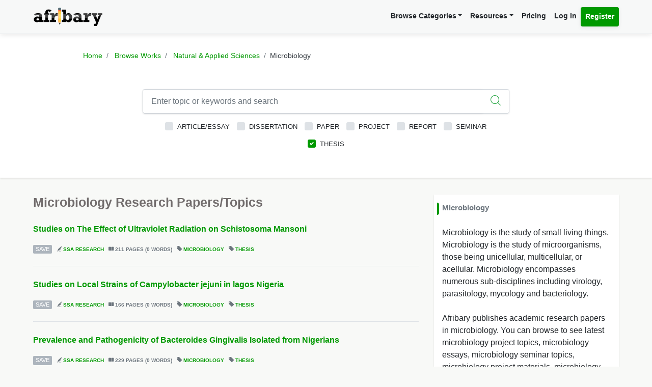

--- FILE ---
content_type: text/html; charset=UTF-8
request_url: https://afribary.com/works/fields/natural-applied-sciences/sub-fields/microbiology?types%5B0%5D=thesis&page=10
body_size: 11960
content:
<!DOCTYPE html>
<html lang="en" dir="ltr" mozdisallowselectionprint>
<head>
    <meta charset="UTF-8">
    <meta name="viewport" content="width=device-width, initial-scale=1.0" />

    
    <meta name="csrf-token" content="wZdJ8o30cwniqyEW6oQSnqwzs8OuOVJjnbWdd48s">

    <meta itemprop="name" content="Microbiology Books and Book Reviews - Afribary - Page 10" />
    <meta itemprop="description" content="Browse through books in Microbiology. Access and download complete Microbiology books, Microbiology text books, book reviews etc. Book reviews in Microbiology - Page 10" />

    <meta name="description" content="Browse through books in Microbiology. Access and download complete Microbiology books, Microbiology text books, book reviews etc. Book reviews in Microbiology - Page 10" />
    <meta name="keywords" content=" Afribary, Library, Research, Project, project topics,academic research works,seminar topics, online academic library, thesis,projects,seminars,essays,papers,thesis topics,project materials,essay,writing project,project writing, essay topics" />
    <meta itemprop="image" content="https://afribary.com/img/research-papers.jpg">
    <meta name="robots" content="index, follow"/>
    <meta name="googlebot" content="index, follow, max-snippet:-1, max-image-preview:large, max-video-preview:-1"/>
    <meta name="bingbot" content="index, follow, max-snippet:-1, max-image-preview:large, max-video-preview:-1"/>
            <link rel="canonical" href="https://afribary.com/works/fields/natural-applied-sciences/sub-fields/microbiology?page=10"/>
                            <link rel="amphtml" href="https://afribary.com/works/fields/natural-applied-sciences/sub-fields/microbiology/amp?page=10">
                
    <meta name="twitter:card" content="summary_large_image">
    <meta name="twitter:site" content="https://afribary.com/works/fields/natural-applied-sciences/sub-fields/microbiology?page=10">
    <meta name="twitter:title" content="Microbiology Books and Book Reviews - Afribary - Page 10">
    <meta name="twitter:description" content="Browse through books in Microbiology. Access and download complete Microbiology books, Microbiology text books, book reviews etc. Book reviews in Microbiology - Page 10">
    <meta name="twitter:creator" content="Afribary">
    <meta name="twitter:image" content="https://afribary.com/img/research-papers.jpg">
    
    <meta property="og:title" content="Microbiology Books and Book Reviews - Afribary - Page 10" />
    <meta property="og:type" content="website" />
    <meta property="og:url" content="https://afribary.com/works/fields/natural-applied-sciences/sub-fields/microbiology?page=10" />
    <meta property="og:image" content="https://afribary.com/img/research-papers.jpg" />
    <meta property="og:description" content="Browse through books in Microbiology. Access and download complete Microbiology books, Microbiology text books, book reviews etc. Book reviews in Microbiology - Page 10" />
    <meta property="og:site_name" content="Afribary" />

    <link rel=preload href="https://afribary.com/fonts/icomoon/fonts/icomoon.ttf?lz63y2" as="font" type="font/ttf" crossorigin>
    <link rel="preload" href="/css/afribary.ui.min.css" as="style">
    <link rel="preload" href="https://afribary.com/js/jquery/jquery-3.6.3.min.js" as="script">

    
    <link rel="shortcut icon" href="https://afribary.com/img/favicon.ico" type="image/x-icon" />
    <link rel="apple-touch-icon" href="https://afribary.com/img/apple-touch-icon.png" />
    <link rel="apple-touch-icon" sizes="57x57" href="https://afribary.com/img/apple-touch-icon-57x57.png" />
    <link rel="apple-touch-icon" sizes="72x72" href="https://afribary.com/img/apple-touch-icon-72x72.png" />
    <link rel="apple-touch-icon" sizes="76x76" href="https://afribary.com/img/apple-touch-icon-76x76.png" />
    <link rel="apple-touch-icon" sizes="114x114" href="https://afribary.com/img/apple-touch-icon-114x114.png" />
    <link rel="apple-touch-icon" sizes="120x120" href="https://afribary.com/img/apple-touch-icon-120x120.png" />
    <link rel="apple-touch-icon" sizes="144x144" href="https://afribary.com/img/apple-touch-icon-144x144.png" />
    <link rel="apple-touch-icon" sizes="152x152" href="https://afribary.com/img/apple-touch-icon-152x152.png" />
    <link rel="apple-touch-icon" sizes="180x180" href="https://afribary.com/img/apple-touch-icon-180x180.png" />

    
    <title>Microbiology Books and Book Reviews - Afribary - Page 10</title>
    <link rel="stylesheet" type="text/css" href="https://afribary.com/css/afribary.ui.min.css">
    <link rel="stylesheet" type="text/css" href="https://afribary.com/css/extras.css">
    <style type="text/css">.footer-section .copyright-links {font-size: .9rem;} .navbar-light .navbar-nav .red-link, .footer-section .copyright-links a.red-link, .footer-section .list-unstyled a.red-link{color: #af5a05} .footer-section li a.text-muted{margin-bottom: 7px;display:block;}</style>

    
        <style type="text/css">
    .field-desc{white-space: pre-line;}h1.section-title {font-size: 1.55rem;} .image-artwork .img-fluid{width: 40px; height: 40px;} @media screen and ( max-width: 480px ){li.page-item {display: none;}
    .page-item:first-child,.page-item:nth-child( 2 ),.page-item:nth-child( 3 ),.page-item:nth-child( 4 ),.page-item.active + li,.page-item:nth-last-child( 2 ),.page-item:last-child,.page-item.active,.page-item.disabled {display: block;}}
    h6.section-title {
        display: block;
        font-size: 0.95rem;
    }
    h6.section-title:before {
        background-color: #090;
        border-bottom-right-radius: 4px;
        border-top-right-radius: 4px;
        content: "";
        position: absolute;
        width: 4px;
        height: 1.5rem;
        display: inline-block;
        margin-left: -10px;
    }
</style>
<style>.topic-listing .topic-abstract {overflow: hidden;}</style>

    
    <script src="https://afribary.com/js/jquery/jquery-3.6.3.min.js" type="8d4d2a0e4441b3be36222ac5-text/javascript"></script>
    <!--[if lt IE 9]>
    <script src="https://oss.maxcdn.com/html5shiv/3.7.2/html5shiv.min.js"></script>
    <script src="https://oss.maxcdn.com/respond/1.4.2/respond.min.js"></script>
    <![endif]-->

    <!-- Google Tag Manager -->
    <script type="8d4d2a0e4441b3be36222ac5-text/javascript">(function(w,d,s,l,i){w[l]=w[l]||[];w[l].push({'gtm.start':
            new Date().getTime(),event:'gtm.js'});var f=d.getElementsByTagName(s)[0],
            j=d.createElement(s),dl=l!='dataLayer'?'&l='+l:'';j.async=true;j.src=
            'https://www.googletagmanager.com/gtm.js?id='+i+dl;f.parentNode.insertBefore(j,f);
        })(window,document,'script','dataLayer','GTM-N22BHB7');</script>
    <!-- End Google Tag Manager -->

        <!--<script src="https://cdn.onesignal.com/sdks/OneSignalSDK.js" async=""></script>
    <script>
        window.OneSignal = window.OneSignal || [];
        OneSignal.push(function() {
            OneSignal.init({
                appId: "c77aecae-5d32-42d5-a6cd-41380235d83a",
                safari_web_id: "web.onesignal.auto.5bb9a1c9-03c0-4629-b099-1bc8c9257be5",
                notifyButton: {
                    enable: false,
                }
            });
        });
    </script> -->
    
    
        <script async src="https://securepubads.g.doubleclick.net/tag/js/gpt.js" type="8d4d2a0e4441b3be36222ac5-text/javascript"></script>
        <script type="8d4d2a0e4441b3be36222ac5-text/javascript">
        window.googletag = window.googletag || {cmd: []};
        googletag.cmd.push(function() {
            googletag.defineSlot('/23212819861/topreadpage', [[728, 90], 'fluid', [750, 100], [320, 50], [468, 60], [970, 90], [950, 90]], 'div-gpt-ad-1732028014573-0').addService(googletag.pubads());
            googletag.pubads().enableSingleRequest();
            googletag.pubads().collapseEmptyDivs();
            googletag.enableServices();
        });
        </script>
        <script async src="https://pagead2.googlesyndication.com/pagead/js/adsbygoogle.js?client=ca-pub-3143548529401804" crossorigin="anonymous" type="8d4d2a0e4441b3be36222ac5-text/javascript"></script>
    
     
</head>

<body>


<noscript>
    <iframe src="https://www.googletagmanager.com/ns.html?id=GTM-N22BHB7" height="0" width="0" style="display:none;visibility:hidden"></iframe>
</noscript>


    <div class="page-wrap" id="page-content-container">
        <div class="custom-navbar">
    <nav class="navbar navbar-expand-lg navbar-light navbar-light-grey">
        <div class="container">
            <a class="navbar-brand mr-4" href="https://afribary.com"><img src="https://afribary.com/img/logo.png" alt="Afribary" /></a>
            <button class="navbar-toggler" type="button" data-toggle="collapse" data-target="#navbarSupportedContent" aria-controls="navbarSupportedContent" aria-expanded="false" aria-label="Toggle navigation">
                <span class="navbar-toggler-icon"></span>
            </button>

            <div class="collapse navbar-collapse" id="navbarSupportedContent">
                
                <ul class="navbar-nav ml-auto right">
                    <!-- <li class="nav-item"><a class="nav-link" href="https://afribary.com/works"> Browse Categories </a></li> -->
                    <li class="nav-item dropdown">
                            <a class="nav-link dropdown-toggle" href="#" id="navbarDropdownMenuLinkOne" data-toggle="dropdown" aria-haspopup="true" aria-expanded="false">Browse Categories</a>
                                <div class="dropdown-menu dropdown-menu-right dropright" aria-labelledby="navbarDropdownMenuLinkOne">
                                    <a class="dropdown-item font-weight-bold dropdown-toggle " href="#" id="navbarDropdownMenuLinkTwo" data-toggle="dropdown" aria-haspopup="true" aria-expanded="false"> 
                                        Academic Documents & Papers 
                                    </a>
                                    <div class="dropdown-menu dropdown-menu-left dropdown-submenu" aria-labelledby="navbarDropdownMenuLinkTwo">
                                        <a class="dropdown-item font-weight-bold" href="https://afribary.com/works">Browse Research Works</a>
                                        <a class="dropdown-item font-weight-bold" href="https://afribary.com/study"> Browse Study Materials </a>
                                        <a class="dropdown-item font-weight-bold" href="https://afribary.com/books"> Browse Books </a>
                                        <a class="dropdown-item font-weight-bold" href="https://afribary.com/institutions"> Browse by Institutions </a>
                                    </div>
                                    
                                    <a class="dropdown-item font-weight-bold" href="https://afribary.com/business"> Business Documents & Templates </a>
                                    <a class="dropdown-item font-weight-bold" href="https://afribary.com/legal"> Legal Documents & Templates </a>
                                </div>
                        </li>

                    <li class="nav-item dropdown">
                            <a class="nav-link dropdown-toggle" href="#" id="navbarDropdownMenuLinkOne" data-toggle="dropdown" aria-haspopup="true" aria-expanded="false">Resources</a>
                            <div class="dropdown-menu dropdown-menu-right" aria-labelledby="navbarDropdownMenuLinkOne">
                                <a class="dropdown-item font-weight-bold" href="https://afribary.com/topics"> Get Topics by Field </a>
                                <a class="dropdown-item font-weight-bold" href="https://afribary.com/opportunities"> Scholarships/Opportunities </a>
                                <a class="dropdown-item font-weight-bold" href="https://afribary.com/plagiarism-checker"> Plagiarism Checker Tool </a>
                                <a class="dropdown-item font-weight-bold" href="https://afribary.com/blog"> Blog </a>
                                <a class="dropdown-item font-weight-bold" href="https://afribary.com/knowledge"> Knowledge Base </a>
                                <a class="dropdown-item font-weight-bold" href="https://afribary.com/how-to-order"> How it Works </a>
                                <!-- <a class="dropdown-item font-weight-bold red-link" href="https://afribary.com/write-request?utm_source=afribary.com&utm_campaign=afribary+menu&utm_medium=web"> Hire a Researcher / Writer </a> -->
                            </div>
                        </li>
                    <li class="nav-item"><a class="nav-link" href="https://afribary.com/pricing"> Pricing </a></li>
                                            <li class="nav-item"><a class="nav-link" href="https://afribary.com/login"> Log In </a></li>
                        <li class="nav-item"><a class="nav-link btn btn-primary" href="https://afribary.com/register"> Register </a></li>
                    
                                    </ul>
            </div>
        </div>
    </nav>
</div>
<style>
    .dropdown-menu .dropdown-submenu {
    display: none;
    position: absolute;
    top: 0;
    }
    .dropdown-menu .dropdown-submenu.show {
        display: block;
        left: 100%;
    }
    .navbar-nav .dropdown-menu .dropdown-item {
        margin-top: 0.25rem;
        margin-bottom: 0.25rem;
    }
    @media screen and (max-width: 768px){
        .dropdown-menu .dropdown-submenu.show {
            position: relative;
            left: 0;
        }
    }
</style>

        <section class="hero browse-hero shadow molecules-background-image">
            <div class="container">
                <div class="row justify-content-center">
                    <div class="col-md-10">
                        <ol class="breadcrumb text-center">
                            <li class="breadcrumb-item"><a href="https://afribary.com"> Home </a></li>
                            <li class="breadcrumb-item"><a href="https://afribary.com/works"> Browse Works </a></li>
                            <li class="breadcrumb-item">
                                <a 
                                    href="https://afribary.com/works/fields/natural-applied-sciences"
                                    title="Natural &amp; Applied Sciences  Research Papers, Thesis, Project Topics" 
                                >
                                Natural &amp; Applied Sciences</a></li>
                            <li class="breadcrumb-item active">Microbiology</li>
                        </ol>
                        <div class="hero-content">
                            <form method="GET" action="https://afribary.com/works/fields/natural-applied-sciences/sub-fields/microbiology" role="form" id="worksSearchForm">
                                <div class="form-row">
                                    <div class="col-12">
                                        <div 
                                            class="input-group shadow mb-2 "
                                            style="border: 1px solid #ced4da; border-radius:0.25rem;"
                                        >
                                            <input 
                                                type="text" 
                                                name="search" 
                                                id="search" 
                                                value="" 
                                                class="form-control form-control-lg shadow-0 border-0" 
                                                placeholder="Enter topic or keywords and search"
                                            >
                                                                                        <div class="input-group-append">
                                                <button 
                                                    type="submit" 
                                                    class="btn btn-outline-light btn-lg bg-white border-0 shadow-none">
                                                    <i class="icon-search text-success"></i>
                                                </button>
                                            </div>
                                                                                    </div>
                                    </div>
                                    <div class="col-12">
                                        <div class="custom-control custom-checkbox d-inline-block">
		<input type="checkbox" name="types[]" id="article" value="article"  class="custom-control-input">
		<label class="custom-control-label" for="article"> Article/Essay </label>
	</div>
	<div class="custom-control custom-checkbox d-inline-block">
		<input type="checkbox" name="types[]" id="dissertation" value="dissertation"  class="custom-control-input">
		<label class="custom-control-label" for="dissertation"> Dissertation </label>
	</div>
	<div class="custom-control custom-checkbox d-inline-block">
		<input type="checkbox" name="types[]" id="paper" value="paper"  class="custom-control-input">
		<label class="custom-control-label" for="paper"> Paper </label>
	</div>
	<div class="custom-control custom-checkbox d-inline-block">
		<input type="checkbox" name="types[]" id="project" value="project"  class="custom-control-input">
		<label class="custom-control-label" for="project"> Project </label>
	</div>
	<div class="custom-control custom-checkbox d-inline-block">
		<input type="checkbox" name="types[]" id="report" value="report"  class="custom-control-input">
		<label class="custom-control-label" for="report"> Report </label>
	</div>
	<div class="custom-control custom-checkbox d-inline-block">
		<input type="checkbox" name="types[]" id="seminar" value="seminar"  class="custom-control-input">
		<label class="custom-control-label" for="seminar"> Seminar </label>
	</div>
	<div class="custom-control custom-checkbox d-inline-block">
		<input type="checkbox" name="types[]" id="thesis" value="thesis"  checked  class="custom-control-input">
		<label class="custom-control-label" for="thesis"> Thesis </label>
	</div>
                                    </div>
                                </div>
                            </form>
                        </div>
                    </div>
                </div>
            </div>
        </section>

        <section class="section-container">
            <div class="container">
                <div class="row">
                
                    <div class="col-md-7 col-lg-8 col-xl-8">
                                                <h1 class="section-title"> Microbiology Research Papers/Topics </h1>
                                                    <div class="topic-listing">
                    <h5 class="topic-title">
                <a href="https://afribary.com/works/studies-on-the-effect-of-ultraviolet-radiation-on-schistosoma-mansoni">Studies on The Effect of Ultraviolet Radiation on Schistosoma Mansoni</a>
            </h5>
        
        <p class="topic-abstract"></p>
        <div class="topic-metas">
                                                <a href="#" onclick="if (!window.__cfRLUnblockHandlers) return false; saveUnsave(event);" class="save-button btnSaveUnsave" data-formId="save-work-form-studies-on-the-effect-of-ultraviolet-radiation-on-schistosoma-mansoni" data-saveText="Save" data-unSaveText="Unsave" id="btn-save-work-form-studies-on-the-effect-of-ultraviolet-radiation-on-schistosoma-mansoni" data-cf-modified-8d4d2a0e4441b3be36222ac5-="">  Save  </a>
                    <form action="https://afribary.com/works/studies-on-the-effect-of-ultraviolet-radiation-on-schistosoma-mansoni/save" method="POST" style="display: inline;" id="save-work-form-studies-on-the-effect-of-ultraviolet-radiation-on-schistosoma-mansoni">
                        <input type="hidden" name="_token" value="wZdJ8o30cwniqyEW6oQSnqwzs8OuOVJjnbWdd48s" autocomplete="off">
                    </form>
                                        
            <span><i class="icon-author"></i> <a  href="https://afribary.com/authors/ssa-research"> SSA Research</a></span>
            

                        <span><i class="icon-pages"></i> 211 PAGES (0 WORDS)</span>
            
            <span><i class="icon-tag-2"></i> <a  href="https://afribary.com/works/fields/natural-applied-sciences/sub-fields/microbiology"> Microbiology </a></span>
                            <span><i class="icon-tag-2"></i> <a  href="https://afribary.com/works/fields/natural-applied-sciences/sub-fields/microbiology?types[]=thesis"> Thesis</a></span>
                        

            
                    </div>
    </div>
            
    <div class="topic-listing">
                    <h5 class="topic-title">
                <a href="https://afribary.com/works/studies-on-local-strains-of-campylobacter-jejuni-in-lagos-nigeria">Studies on Local Strains of Campylobacter jejuni in lagos Nigeria</a>
            </h5>
        
        <p class="topic-abstract"></p>
        <div class="topic-metas">
                                                <a href="#" onclick="if (!window.__cfRLUnblockHandlers) return false; saveUnsave(event);" class="save-button btnSaveUnsave" data-formId="save-work-form-studies-on-local-strains-of-campylobacter-jejuni-in-lagos-nigeria" data-saveText="Save" data-unSaveText="Unsave" id="btn-save-work-form-studies-on-local-strains-of-campylobacter-jejuni-in-lagos-nigeria" data-cf-modified-8d4d2a0e4441b3be36222ac5-="">  Save  </a>
                    <form action="https://afribary.com/works/studies-on-local-strains-of-campylobacter-jejuni-in-lagos-nigeria/save" method="POST" style="display: inline;" id="save-work-form-studies-on-local-strains-of-campylobacter-jejuni-in-lagos-nigeria">
                        <input type="hidden" name="_token" value="wZdJ8o30cwniqyEW6oQSnqwzs8OuOVJjnbWdd48s" autocomplete="off">
                    </form>
                                        
            <span><i class="icon-author"></i> <a  href="https://afribary.com/authors/ssa-research"> SSA Research</a></span>
            

                        <span><i class="icon-pages"></i> 166 PAGES (0 WORDS)</span>
            
            <span><i class="icon-tag-2"></i> <a  href="https://afribary.com/works/fields/natural-applied-sciences/sub-fields/microbiology"> Microbiology </a></span>
                            <span><i class="icon-tag-2"></i> <a  href="https://afribary.com/works/fields/natural-applied-sciences/sub-fields/microbiology?types[]=thesis"> Thesis</a></span>
                        

            
                    </div>
    </div>
            
    <div class="topic-listing">
                    <h5 class="topic-title">
                <a href="https://afribary.com/works/prevalence-and-pathogenicity-of-bacteroides-gingivalis-isolated-from-nigerians">Prevalence and Pathogenicity of Bacteroides Gingivalis Isolated from Nigerians</a>
            </h5>
        
        <p class="topic-abstract"></p>
        <div class="topic-metas">
                                                <a href="#" onclick="if (!window.__cfRLUnblockHandlers) return false; saveUnsave(event);" class="save-button btnSaveUnsave" data-formId="save-work-form-prevalence-and-pathogenicity-of-bacteroides-gingivalis-isolated-from-nigerians" data-saveText="Save" data-unSaveText="Unsave" id="btn-save-work-form-prevalence-and-pathogenicity-of-bacteroides-gingivalis-isolated-from-nigerians" data-cf-modified-8d4d2a0e4441b3be36222ac5-="">  Save  </a>
                    <form action="https://afribary.com/works/prevalence-and-pathogenicity-of-bacteroides-gingivalis-isolated-from-nigerians/save" method="POST" style="display: inline;" id="save-work-form-prevalence-and-pathogenicity-of-bacteroides-gingivalis-isolated-from-nigerians">
                        <input type="hidden" name="_token" value="wZdJ8o30cwniqyEW6oQSnqwzs8OuOVJjnbWdd48s" autocomplete="off">
                    </form>
                                        
            <span><i class="icon-author"></i> <a  href="https://afribary.com/authors/ssa-research"> SSA Research</a></span>
            

                        <span><i class="icon-pages"></i> 229 PAGES (0 WORDS)</span>
            
            <span><i class="icon-tag-2"></i> <a  href="https://afribary.com/works/fields/natural-applied-sciences/sub-fields/microbiology"> Microbiology </a></span>
                            <span><i class="icon-tag-2"></i> <a  href="https://afribary.com/works/fields/natural-applied-sciences/sub-fields/microbiology?types[]=thesis"> Thesis</a></span>
                        

            
                    </div>
    </div>
            
    <div class="topic-listing">
                    <h5 class="topic-title">
                <a href="https://afribary.com/works/molecular-studies-on-human-urogenital-mycoplasmosis-in-lagos-and-jos-nigeria">Molecular studies on Human Urogenital Mycoplasmosis in Lagos and Jos Nigeria</a>
            </h5>
        
        <p class="topic-abstract"></p>
        <div class="topic-metas">
                                                <a href="#" onclick="if (!window.__cfRLUnblockHandlers) return false; saveUnsave(event);" class="save-button btnSaveUnsave" data-formId="save-work-form-molecular-studies-on-human-urogenital-mycoplasmosis-in-lagos-and-jos-nigeria" data-saveText="Save" data-unSaveText="Unsave" id="btn-save-work-form-molecular-studies-on-human-urogenital-mycoplasmosis-in-lagos-and-jos-nigeria" data-cf-modified-8d4d2a0e4441b3be36222ac5-="">  Save  </a>
                    <form action="https://afribary.com/works/molecular-studies-on-human-urogenital-mycoplasmosis-in-lagos-and-jos-nigeria/save" method="POST" style="display: inline;" id="save-work-form-molecular-studies-on-human-urogenital-mycoplasmosis-in-lagos-and-jos-nigeria">
                        <input type="hidden" name="_token" value="wZdJ8o30cwniqyEW6oQSnqwzs8OuOVJjnbWdd48s" autocomplete="off">
                    </form>
                                        
            <span><i class="icon-author"></i> <a  href="https://afribary.com/authors/ssa-research"> SSA Research</a></span>
            

                        <span><i class="icon-pages"></i> 200 PAGES (0 WORDS)</span>
            
            <span><i class="icon-tag-2"></i> <a  href="https://afribary.com/works/fields/natural-applied-sciences/sub-fields/microbiology"> Microbiology </a></span>
                            <span><i class="icon-tag-2"></i> <a  href="https://afribary.com/works/fields/natural-applied-sciences/sub-fields/microbiology?types[]=thesis"> Thesis</a></span>
                        

            
                    </div>
    </div>
                    <div class="topic-listing in-feed-ad border-bottom-0">
<ins class="adsbygoogle"
     style="display:block"
     data-ad-format="fluid"
     data-ad-layout-key="-gd-29+42+0+p"
     data-ad-client="ca-pub-3143548529401804"
     data-ad-slot="8269931397"></ins>
<script type="8d4d2a0e4441b3be36222ac5-text/javascript">
     (adsbygoogle = window.adsbygoogle || []).push({});
</script>
</div>    
    <div class="topic-listing">
                    <h5 class="topic-title">
                <a href="https://afribary.com/works/an-investigation-of-some-factors-influencing-the-pathogenicity-of-neisseria-meningitidis">An Investigation Of Some Factors Influencing The Pathogenicity Of Neisseria Meningitidis</a>
            </h5>
        
        <p class="topic-abstract">Abstract The nasopharyngeal carriage rate of Neisseria meningitides among 639 school children </p>
        <div class="topic-metas">
                                                <a href="#" onclick="if (!window.__cfRLUnblockHandlers) return false; saveUnsave(event);" class="save-button btnSaveUnsave" data-formId="save-work-form-an-investigation-of-some-factors-influencing-the-pathogenicity-of-neisseria-meningitidis" data-saveText="Save" data-unSaveText="Unsave" id="btn-save-work-form-an-investigation-of-some-factors-influencing-the-pathogenicity-of-neisseria-meningitidis" data-cf-modified-8d4d2a0e4441b3be36222ac5-="">  Save  </a>
                    <form action="https://afribary.com/works/an-investigation-of-some-factors-influencing-the-pathogenicity-of-neisseria-meningitidis/save" method="POST" style="display: inline;" id="save-work-form-an-investigation-of-some-factors-influencing-the-pathogenicity-of-neisseria-meningitidis">
                        <input type="hidden" name="_token" value="wZdJ8o30cwniqyEW6oQSnqwzs8OuOVJjnbWdd48s" autocomplete="off">
                    </form>
                                        
            <span><i class="icon-author"></i> <a  href="https://afribary.com/authors/the-public-access-library"> The Public Access Library</a></span>
            

                        <span><i class="icon-pages"></i> 244 PAGES (0 WORDS)</span>
            
            <span><i class="icon-tag-2"></i> <a  href="https://afribary.com/works/fields/natural-applied-sciences/sub-fields/microbiology"> Microbiology </a></span>
                            <span><i class="icon-tag-2"></i> <a  href="https://afribary.com/works/fields/natural-applied-sciences/sub-fields/microbiology?types[]=thesis"> Thesis</a></span>
                        

            
                    </div>
    </div>
            
    <div class="topic-listing">
                    <h5 class="topic-title">
                <a href="https://afribary.com/works/analysis-of-antibacterial-activity-of-terminalia-sericea-and-combretum-imberbe-two-combretaceae-species-from-namibia-1">Analysis Of Antibacterial Activity Of Terminalia Sericea And Combretum Imberbe Two Combretaceae Species From Namibia.</a>
            </h5>
        
        <p class="topic-abstract">ABSTRACT The study was conducted to investigate the antibacterial activities of stem and leaves from Terminalia sericea and the live and dead bark from Combretum imberbe. The aqueous and organic crude extracts of the two plants were tested on Gram-negative bacteria Escherichia coli, Shigella sonnei, Serratia marcescens, Helicobacter pylori and Gram-positive bacteria Enterococcus faecalis, Staphylococcus aureus and Clostridium perfringens using the disk diffusion method. All the crude extracts...</p>
        <div class="topic-metas">
                                                <a href="#" onclick="if (!window.__cfRLUnblockHandlers) return false; saveUnsave(event);" class="save-button btnSaveUnsave" data-formId="save-work-form-analysis-of-antibacterial-activity-of-terminalia-sericea-and-combretum-imberbe-two-combretaceae-species-from-namibia-1" data-saveText="Save" data-unSaveText="Unsave" id="btn-save-work-form-analysis-of-antibacterial-activity-of-terminalia-sericea-and-combretum-imberbe-two-combretaceae-species-from-namibia-1" data-cf-modified-8d4d2a0e4441b3be36222ac5-="">  Save  </a>
                    <form action="https://afribary.com/works/analysis-of-antibacterial-activity-of-terminalia-sericea-and-combretum-imberbe-two-combretaceae-species-from-namibia-1/save" method="POST" style="display: inline;" id="save-work-form-analysis-of-antibacterial-activity-of-terminalia-sericea-and-combretum-imberbe-two-combretaceae-species-from-namibia-1">
                        <input type="hidden" name="_token" value="wZdJ8o30cwniqyEW6oQSnqwzs8OuOVJjnbWdd48s" autocomplete="off">
                    </form>
                                        
            <span><i class="icon-author"></i> <a  href="https://afribary.com/authors/ssa-research"> SSA Research</a></span>
            

                        <span><i class="icon-pages"></i> 97 PAGES (16419 WORDS)</span>
            
            <span><i class="icon-tag-2"></i> <a  href="https://afribary.com/works/fields/natural-applied-sciences/sub-fields/microbiology"> Microbiology </a></span>
                            <span><i class="icon-tag-2"></i> <a  href="https://afribary.com/works/fields/natural-applied-sciences/sub-fields/microbiology?types[]=thesis"> Thesis</a></span>
                        

            
                    </div>
    </div>
            
    <div class="topic-listing">
                    <h5 class="topic-title">
                <a href="https://afribary.com/works/analysis-of-antibacterial-activity-of-terminalia-sericea-and-combretum-imberbe-two-combretaceae-species-from-namibia">Analysis Of Antibacterial Activity Of Terminalia Sericea And Combretum Imberbe Two Combretaceae Species From Namibia</a>
            </h5>
        
        <p class="topic-abstract">ABSTRACT The study was conducted to investigate the antibacterial activities of stem and leaves from Terminalia sericea and the live and dead bark from Combretum imberbe. The aqueous and organic crude extracts of the two plants were tested on Gram-negative bacteria Escherichia coli, Shigella sonnei, Serratia marcescens, Helicobacter pylori and Gram-positive bacteria Enterococcus faecalis, Staphylococcus aureus and Clostridium perfringens using the disk diffusion method. All the crude extracts...</p>
        <div class="topic-metas">
                                                <a href="#" onclick="if (!window.__cfRLUnblockHandlers) return false; saveUnsave(event);" class="save-button btnSaveUnsave" data-formId="save-work-form-analysis-of-antibacterial-activity-of-terminalia-sericea-and-combretum-imberbe-two-combretaceae-species-from-namibia" data-saveText="Save" data-unSaveText="Unsave" id="btn-save-work-form-analysis-of-antibacterial-activity-of-terminalia-sericea-and-combretum-imberbe-two-combretaceae-species-from-namibia" data-cf-modified-8d4d2a0e4441b3be36222ac5-="">  Save  </a>
                    <form action="https://afribary.com/works/analysis-of-antibacterial-activity-of-terminalia-sericea-and-combretum-imberbe-two-combretaceae-species-from-namibia/save" method="POST" style="display: inline;" id="save-work-form-analysis-of-antibacterial-activity-of-terminalia-sericea-and-combretum-imberbe-two-combretaceae-species-from-namibia">
                        <input type="hidden" name="_token" value="wZdJ8o30cwniqyEW6oQSnqwzs8OuOVJjnbWdd48s" autocomplete="off">
                    </form>
                                        
            <span><i class="icon-author"></i> <a  href="https://afribary.com/authors/ssa-research"> SSA Research</a></span>
            

                        <span><i class="icon-pages"></i> 97 PAGES (16419 WORDS)</span>
            
            <span><i class="icon-tag-2"></i> <a  href="https://afribary.com/works/fields/natural-applied-sciences/sub-fields/microbiology"> Microbiology </a></span>
                            <span><i class="icon-tag-2"></i> <a  href="https://afribary.com/works/fields/natural-applied-sciences/sub-fields/microbiology?types[]=thesis"> Thesis</a></span>
                        

            
                    </div>
    </div>
            
    <div class="topic-listing">
                    <h5 class="topic-title">
                <a href="https://afribary.com/works/identification-and-characterization-of-beneficial-microbiota-in-beef-biltong-from-namibian-central-regions">Identification And Characterization Of Beneficial Microbiota In Beef Biltong From Namibian Central Regions</a>
            </h5>
        
        <p class="topic-abstract">ABSTRACT Microbiota associated with beef biltong has not been assessed in Namibia and there is limited data in the literature describing the presence and role of lactic acid bacteria (LAB) in biltong products which is involved in the transformation of many aroma and flavour compounds and therefore, the quality of the final product. The aims of this study were to document the steps involved in beef biltong production, determine the physicochemical parameters that may influence microbial growth...</p>
        <div class="topic-metas">
                                                <a href="#" onclick="if (!window.__cfRLUnblockHandlers) return false; saveUnsave(event);" class="save-button btnSaveUnsave" data-formId="save-work-form-identification-and-characterization-of-beneficial-microbiota-in-beef-biltong-from-namibian-central-regions" data-saveText="Save" data-unSaveText="Unsave" id="btn-save-work-form-identification-and-characterization-of-beneficial-microbiota-in-beef-biltong-from-namibian-central-regions" data-cf-modified-8d4d2a0e4441b3be36222ac5-="">  Save  </a>
                    <form action="https://afribary.com/works/identification-and-characterization-of-beneficial-microbiota-in-beef-biltong-from-namibian-central-regions/save" method="POST" style="display: inline;" id="save-work-form-identification-and-characterization-of-beneficial-microbiota-in-beef-biltong-from-namibian-central-regions">
                        <input type="hidden" name="_token" value="wZdJ8o30cwniqyEW6oQSnqwzs8OuOVJjnbWdd48s" autocomplete="off">
                    </form>
                                        
            <span><i class="icon-author"></i> <a  href="https://afribary.com/authors/ssa-research"> SSA Research</a></span>
            

                        <span><i class="icon-pages"></i> 114 PAGES (23254 WORDS)</span>
            
            <span><i class="icon-tag-2"></i> <a  href="https://afribary.com/works/fields/natural-applied-sciences/sub-fields/microbiology"> Microbiology </a></span>
                            <span><i class="icon-tag-2"></i> <a  href="https://afribary.com/works/fields/natural-applied-sciences/sub-fields/microbiology?types[]=thesis"> Thesis</a></span>
                        

            
                    </div>
    </div>
            
    <div class="topic-listing">
                    <h5 class="topic-title">
                <a href="https://afribary.com/works/hiv-1-drug-resistance-profiles-of-ghanaian-women-on-antiretroviral-therapy-after-prevention-of-mother-to-child-transmission-pmtct">Hiv-1 Drug Resistance Profiles Of Ghanaian Women On Antiretroviral Therapy After Prevention Of Mother-To child Transmission (Pmtct)</a>
            </h5>
        
        <p class="topic-abstract">ABSTRACT  From 2007 to 2011 HIV-positive pregnant women in Ghana, were given a combination of Zidovudine and Lamivudine as prophylaxis during pregnancy and a single dose of Nevirapine upon the onset of labour towards the prevention of mother to child transmission (PMTCT) of HIV. Since these women were subsequently given the same antiretrovirals (ARVs) to manage their HIV infection, there was, therefore, the need to determine the HIV-1 drug resistance profiles in such patients in Ghana. This s...</p>
        <div class="topic-metas">
                                                <a href="#" onclick="if (!window.__cfRLUnblockHandlers) return false; saveUnsave(event);" class="save-button btnSaveUnsave" data-formId="save-work-form-hiv-1-drug-resistance-profiles-of-ghanaian-women-on-antiretroviral-therapy-after-prevention-of-mother-to-child-transmission-pmtct" data-saveText="Save" data-unSaveText="Unsave" id="btn-save-work-form-hiv-1-drug-resistance-profiles-of-ghanaian-women-on-antiretroviral-therapy-after-prevention-of-mother-to-child-transmission-pmtct" data-cf-modified-8d4d2a0e4441b3be36222ac5-="">  Save  </a>
                    <form action="https://afribary.com/works/hiv-1-drug-resistance-profiles-of-ghanaian-women-on-antiretroviral-therapy-after-prevention-of-mother-to-child-transmission-pmtct/save" method="POST" style="display: inline;" id="save-work-form-hiv-1-drug-resistance-profiles-of-ghanaian-women-on-antiretroviral-therapy-after-prevention-of-mother-to-child-transmission-pmtct">
                        <input type="hidden" name="_token" value="wZdJ8o30cwniqyEW6oQSnqwzs8OuOVJjnbWdd48s" autocomplete="off">
                    </form>
                                        
            <span><i class="icon-author"></i> <a  href="https://afribary.com/authors/edu-frontiers-1"> Edu Frontiers</a></span>
            

                        <span><i class="icon-pages"></i> 191 PAGES (36735 WORDS)</span>
            
            <span><i class="icon-tag-2"></i> <a  href="https://afribary.com/works/fields/natural-applied-sciences/sub-fields/microbiology"> Microbiology </a></span>
                            <span><i class="icon-tag-2"></i> <a  href="https://afribary.com/works/fields/natural-applied-sciences/sub-fields/microbiology?types[]=thesis"> Thesis</a></span>
                        

            
                    </div>
    </div>
            
    <div class="topic-listing">
                    <h5 class="topic-title">
                <a href="https://afribary.com/works/entomological-assessment-of-lymphatic-filariasis-transmission-in-selected-communities-in-ghana">Entomological Assessment Of Lymphatic Filariasis Transmission In Selected Communities In Ghana</a>
            </h5>
        
        <p class="topic-abstract">ABSTRACT The resurgence of lymphatic filariasis (LF) infection after several rounds of Mass Drug Administration (MDA) has been the main reason behind constant monitoring of treatment. The MDA is designed to interrupt transmission by reducing microfilaraemia in a community to a threshold that local vectors may not be able to pick up microfilariae (MF) during a blood meal. The current study has been carried out to determine whether transmission had actually been interrupted following stoppage o...</p>
        <div class="topic-metas">
                                                <a href="#" onclick="if (!window.__cfRLUnblockHandlers) return false; saveUnsave(event);" class="save-button btnSaveUnsave" data-formId="save-work-form-entomological-assessment-of-lymphatic-filariasis-transmission-in-selected-communities-in-ghana" data-saveText="Save" data-unSaveText="Unsave" id="btn-save-work-form-entomological-assessment-of-lymphatic-filariasis-transmission-in-selected-communities-in-ghana" data-cf-modified-8d4d2a0e4441b3be36222ac5-="">  Save  </a>
                    <form action="https://afribary.com/works/entomological-assessment-of-lymphatic-filariasis-transmission-in-selected-communities-in-ghana/save" method="POST" style="display: inline;" id="save-work-form-entomological-assessment-of-lymphatic-filariasis-transmission-in-selected-communities-in-ghana">
                        <input type="hidden" name="_token" value="wZdJ8o30cwniqyEW6oQSnqwzs8OuOVJjnbWdd48s" autocomplete="off">
                    </form>
                                        
            <span><i class="icon-author"></i> <a  href="https://afribary.com/authors/edu-frontiers-1"> Edu Frontiers</a></span>
            

                        <span><i class="icon-pages"></i> 71 PAGES (13852 WORDS)</span>
            
            <span><i class="icon-tag-2"></i> <a  href="https://afribary.com/works/fields/natural-applied-sciences/sub-fields/microbiology"> Microbiology </a></span>
                            <span><i class="icon-tag-2"></i> <a  href="https://afribary.com/works/fields/natural-applied-sciences/sub-fields/microbiology?types[]=thesis"> Thesis</a></span>
                        

            
                    </div>
    </div>
            
    <div class="topic-listing">
                    <h5 class="topic-title">
                <a href="https://afribary.com/works/extended-spectrum-beta-lactamaseproducing-bacteria-molecular-studies-and-effects-of-medicinal-plants">Extended Spectrum Beta-lactamaseproducing Bacteria: Molecular Studies And Effects Of Medicinal Plants</a>
            </h5>
        
        <p class="topic-abstract">ABSTRACT   Molecular studies of ESβL-producing bacteria isolated from clinical samples was determined as well as the effects of medicinal plants on the isolates. The study was conducted from September 2013 to September 2015. A total of 480 bacterial isolates (250 from urine, 110 from wound swab &amp; 120 from HVS &amp; US)  were used. The knowledge, attitude and practices (KAP) of health workers in Imo State towards multiple antibiotic resistant bacterial isolates and extended spectrum beta-lacta...</p>
        <div class="topic-metas">
                                                <a href="#" onclick="if (!window.__cfRLUnblockHandlers) return false; saveUnsave(event);" class="save-button btnSaveUnsave" data-formId="save-work-form-extended-spectrum-beta-lactamaseproducing-bacteria-molecular-studies-and-effects-of-medicinal-plants" data-saveText="Save" data-unSaveText="Unsave" id="btn-save-work-form-extended-spectrum-beta-lactamaseproducing-bacteria-molecular-studies-and-effects-of-medicinal-plants" data-cf-modified-8d4d2a0e4441b3be36222ac5-="">  Save  </a>
                    <form action="https://afribary.com/works/extended-spectrum-beta-lactamaseproducing-bacteria-molecular-studies-and-effects-of-medicinal-plants/save" method="POST" style="display: inline;" id="save-work-form-extended-spectrum-beta-lactamaseproducing-bacteria-molecular-studies-and-effects-of-medicinal-plants">
                        <input type="hidden" name="_token" value="wZdJ8o30cwniqyEW6oQSnqwzs8OuOVJjnbWdd48s" autocomplete="off">
                    </form>
                                        
            <span><i class="icon-author"></i> <a  href="https://afribary.com/authors/african-research-resources"> African Research Resources</a></span>
            

                        <span><i class="icon-pages"></i> 309 PAGES (58808 WORDS)</span>
            
            <span><i class="icon-tag-2"></i> <a  href="https://afribary.com/works/fields/natural-applied-sciences/sub-fields/microbiology"> Microbiology </a></span>
                            <span><i class="icon-tag-2"></i> <a  href="https://afribary.com/works/fields/natural-applied-sciences/sub-fields/microbiology?types[]=thesis"> Thesis</a></span>
                        

            
                    </div>
    </div>
            
    <div class="topic-listing">
                    <h5 class="topic-title">
                <a href="https://afribary.com/works/characterization-of-antimicrobial-resistant-pseudomonas-spp-and-other-bacteria-from-infected-wound">Characterization of antimicrobial resistant pseudomonas spp. And other bacteria from infected wound</a>
            </h5>
        
        <p class="topic-abstract">ABSTRACT  Background: Wound infections mostly caused by Pseudomonas are on the increase in hospitals in Ghana. Most of these infected wounds are very difficult to treat with available antibiotics. This failure of treatment has resulted in increased need for healthcare, undue financial burden on both hospitals and patients and finally death of many of these patients. This has become a source of worry for both patients and healthcare providers in Ghana. General Aim: The main aim of this study w...</p>
        <div class="topic-metas">
                                                <a href="#" onclick="if (!window.__cfRLUnblockHandlers) return false; saveUnsave(event);" class="save-button btnSaveUnsave" data-formId="save-work-form-characterization-of-antimicrobial-resistant-pseudomonas-spp-and-other-bacteria-from-infected-wound" data-saveText="Save" data-unSaveText="Unsave" id="btn-save-work-form-characterization-of-antimicrobial-resistant-pseudomonas-spp-and-other-bacteria-from-infected-wound" data-cf-modified-8d4d2a0e4441b3be36222ac5-="">  Save  </a>
                    <form action="https://afribary.com/works/characterization-of-antimicrobial-resistant-pseudomonas-spp-and-other-bacteria-from-infected-wound/save" method="POST" style="display: inline;" id="save-work-form-characterization-of-antimicrobial-resistant-pseudomonas-spp-and-other-bacteria-from-infected-wound">
                        <input type="hidden" name="_token" value="wZdJ8o30cwniqyEW6oQSnqwzs8OuOVJjnbWdd48s" autocomplete="off">
                    </form>
                                        
            <span><i class="icon-author"></i> <a  href="https://afribary.com/authors/edu-frontiers-1"> Edu Frontiers</a></span>
            

                        <span><i class="icon-pages"></i> 89 PAGES (14015 WORDS)</span>
            
            <span><i class="icon-tag-2"></i> <a  href="https://afribary.com/works/fields/natural-applied-sciences/sub-fields/microbiology"> Microbiology </a></span>
                            <span><i class="icon-tag-2"></i> <a  href="https://afribary.com/works/fields/natural-applied-sciences/sub-fields/microbiology?types[]=thesis"> Thesis</a></span>
                        

            
                    </div>
    </div>
            
    <div class="topic-listing">
                    <h5 class="topic-title">
                <a href="https://afribary.com/works/extraction-purification-characterization-and-bioactivities-of-polysaccharides-isolated-from-selected-namibian-mushrooms">Extraction, Purification, Characterization And Bioactivities Of Polysaccharides Isolated From Selected Namibian Mushrooms</a>
            </h5>
        
        <p class="topic-abstract">Abstract Mushrooms are considered as one of the notable functional foods for human consumption that have been cultivated and gathered for hundreds of years. The usage of mushrooms has expanded to a wide extent not only as food but also in the area of pharmaceuticals and nutraceuticals. In particular, mushrooms have been appreciated and consumed for both their nutritional value and medicinal properties. Bioactive molecules, particularly polysaccharides (PS) from mushrooms have been the subject...</p>
        <div class="topic-metas">
                                                <a href="#" onclick="if (!window.__cfRLUnblockHandlers) return false; saveUnsave(event);" class="save-button btnSaveUnsave" data-formId="save-work-form-extraction-purification-characterization-and-bioactivities-of-polysaccharides-isolated-from-selected-namibian-mushrooms" data-saveText="Save" data-unSaveText="Unsave" id="btn-save-work-form-extraction-purification-characterization-and-bioactivities-of-polysaccharides-isolated-from-selected-namibian-mushrooms" data-cf-modified-8d4d2a0e4441b3be36222ac5-="">  Save  </a>
                    <form action="https://afribary.com/works/extraction-purification-characterization-and-bioactivities-of-polysaccharides-isolated-from-selected-namibian-mushrooms/save" method="POST" style="display: inline;" id="save-work-form-extraction-purification-characterization-and-bioactivities-of-polysaccharides-isolated-from-selected-namibian-mushrooms">
                        <input type="hidden" name="_token" value="wZdJ8o30cwniqyEW6oQSnqwzs8OuOVJjnbWdd48s" autocomplete="off">
                    </form>
                                        
            <span><i class="icon-author"></i> <a  href="https://afribary.com/authors/edu-frontiers-1"> Edu Frontiers</a></span>
            

                        <span><i class="icon-pages"></i> 118 PAGES (22670 WORDS)</span>
            
            <span><i class="icon-tag-2"></i> <a  href="https://afribary.com/works/fields/natural-applied-sciences/sub-fields/microbiology"> Microbiology </a></span>
                            <span><i class="icon-tag-2"></i> <a  href="https://afribary.com/works/fields/natural-applied-sciences/sub-fields/microbiology?types[]=thesis"> Thesis</a></span>
                        

            
                    </div>
    </div>
            
    <div class="topic-listing">
                    <h5 class="topic-title">
                <a href="https://afribary.com/works/the-mycobacterium-smegmatis-proteome-effect-of-growth-phase-on-total-protein-synthesis-and-on-the-response-to-heat-shock">The Mycobacterium smegmatis &#039;Proteome&#039;: Effect of Growth Phase on Total Protein Synthesis and on the Response to Heat Shock</a>
            </h5>
        
        <p class="topic-abstract">Abstract As an initial step towards characterisation of the molecular processes that define the phenotype of the mycobacterial stationary phase, the effect of growth phase of Mycobacterium smegmatis on total protein synthesis and on the heat shock response was investigated. De novo protein synthesis was monitored by labelling with 35 [S]methionine and the protein expression profiles analysed using one- and/two-dimensional polyacrylamide gel electrophoresis , autoradiography , and/or immunoblo...</p>
        <div class="topic-metas">
                                                <a href="#" onclick="if (!window.__cfRLUnblockHandlers) return false; saveUnsave(event);" class="save-button btnSaveUnsave" data-formId="save-work-form-the-mycobacterium-smegmatis-proteome-effect-of-growth-phase-on-total-protein-synthesis-and-on-the-response-to-heat-shock" data-saveText="Save" data-unSaveText="Unsave" id="btn-save-work-form-the-mycobacterium-smegmatis-proteome-effect-of-growth-phase-on-total-protein-synthesis-and-on-the-response-to-heat-shock" data-cf-modified-8d4d2a0e4441b3be36222ac5-="">  Save  </a>
                    <form action="https://afribary.com/works/the-mycobacterium-smegmatis-proteome-effect-of-growth-phase-on-total-protein-synthesis-and-on-the-response-to-heat-shock/save" method="POST" style="display: inline;" id="save-work-form-the-mycobacterium-smegmatis-proteome-effect-of-growth-phase-on-total-protein-synthesis-and-on-the-response-to-heat-shock">
                        <input type="hidden" name="_token" value="wZdJ8o30cwniqyEW6oQSnqwzs8OuOVJjnbWdd48s" autocomplete="off">
                    </form>
                                        
            <span><i class="icon-author"></i> <a  href="https://afribary.com/authors/ssa-research"> SSA Research</a></span>
            

                        <span><i class="icon-pages"></i> 149 PAGES (47109 WORDS)</span>
            
            <span><i class="icon-tag-2"></i> <a  href="https://afribary.com/works/fields/natural-applied-sciences/sub-fields/microbiology"> Microbiology </a></span>
                            <span><i class="icon-tag-2"></i> <a  href="https://afribary.com/works/fields/natural-applied-sciences/sub-fields/microbiology?types[]=thesis"> Thesis</a></span>
                        

            
                    </div>
    </div>
            
    <div class="topic-listing">
                    <h5 class="topic-title">
                <a href="https://afribary.com/works/plasmid-profile-methicillin-resistance-determinants-and-characterisation-of-staphylococcus-species-isolated-from-clinical-and-community-environments">Plasmid Profile, Methicillin Resistance Determinants And Characterisation Of Staphylococcus Species Isolated From Clinical And Community Environments</a>
            </h5>
        
        <p class="topic-abstract">ABSTRACT Methicillin-resistant staphylococcus (MRS) infections are of global concern in healthcare institutions and community settings with significant morbidity and mortality due to multidrug resistance challenges. In Nigeria, most methicillin resistance detection was based on phenotypic method with scanty reports on molecular characterisation of MRS. In this study, molecular techniques were used to determine the presence of methicillin resistant gene (mecA) with its associated resistance de...</p>
        <div class="topic-metas">
                                                <a href="#" onclick="if (!window.__cfRLUnblockHandlers) return false; saveUnsave(event);" class="save-button btnSaveUnsave" data-formId="save-work-form-plasmid-profile-methicillin-resistance-determinants-and-characterisation-of-staphylococcus-species-isolated-from-clinical-and-community-environments" data-saveText="Save" data-unSaveText="Unsave" id="btn-save-work-form-plasmid-profile-methicillin-resistance-determinants-and-characterisation-of-staphylococcus-species-isolated-from-clinical-and-community-environments" data-cf-modified-8d4d2a0e4441b3be36222ac5-="">  Save  </a>
                    <form action="https://afribary.com/works/plasmid-profile-methicillin-resistance-determinants-and-characterisation-of-staphylococcus-species-isolated-from-clinical-and-community-environments/save" method="POST" style="display: inline;" id="save-work-form-plasmid-profile-methicillin-resistance-determinants-and-characterisation-of-staphylococcus-species-isolated-from-clinical-and-community-environments">
                        <input type="hidden" name="_token" value="wZdJ8o30cwniqyEW6oQSnqwzs8OuOVJjnbWdd48s" autocomplete="off">
                    </form>
                                        
            <span><i class="icon-author"></i> <a  href="https://afribary.com/authors/ssa-research"> SSA Research</a></span>
            

                        <span><i class="icon-pages"></i> 177 PAGES (45415 WORDS)</span>
            
            <span><i class="icon-tag-2"></i> <a  href="https://afribary.com/works/fields/natural-applied-sciences/sub-fields/microbiology"> Microbiology </a></span>
                            <span><i class="icon-tag-2"></i> <a  href="https://afribary.com/works/fields/natural-applied-sciences/sub-fields/microbiology?types[]=thesis"> Thesis</a></span>
                        

            
                    </div>
    </div>
            
                            <div class="mt-5 text-center">
                                <ul class="pagination">
        
                    <li class="page-item"><a class="page-link" href="https://afribary.com/works/fields/natural-applied-sciences/sub-fields/microbiology?types%5B0%5D=thesis&amp;page=9" rel="prev">&laquo;</a></li>
        
        
                    
            
            
                                                                        <li class="page-item"><a class="page-link" href="https://afribary.com/works/fields/natural-applied-sciences/sub-fields/microbiology?types%5B0%5D=thesis&amp;page=1">1</a></li>
                                                                                <li class="page-item"><a class="page-link" href="https://afribary.com/works/fields/natural-applied-sciences/sub-fields/microbiology?types%5B0%5D=thesis&amp;page=2">2</a></li>
                                                                    
                            <li class="page-item disabled"><span class="page-link">...</span></li>
            
            
                                
            
            
                                                                        <li class="page-item"><a class="page-link" href="https://afribary.com/works/fields/natural-applied-sciences/sub-fields/microbiology?types%5B0%5D=thesis&amp;page=6">6</a></li>
                                                                                <li class="page-item"><a class="page-link" href="https://afribary.com/works/fields/natural-applied-sciences/sub-fields/microbiology?types%5B0%5D=thesis&amp;page=7">7</a></li>
                                                                                <li class="page-item"><a class="page-link" href="https://afribary.com/works/fields/natural-applied-sciences/sub-fields/microbiology?types%5B0%5D=thesis&amp;page=8">8</a></li>
                                                                                <li class="page-item"><a class="page-link" href="https://afribary.com/works/fields/natural-applied-sciences/sub-fields/microbiology?types%5B0%5D=thesis&amp;page=9">9</a></li>
                                                                                <li class="page-item active"><span class="page-link">10</span></li>
                                                                                <li class="page-item"><a class="page-link" href="https://afribary.com/works/fields/natural-applied-sciences/sub-fields/microbiology?types%5B0%5D=thesis&amp;page=11">11</a></li>
                                                                                <li class="page-item"><a class="page-link" href="https://afribary.com/works/fields/natural-applied-sciences/sub-fields/microbiology?types%5B0%5D=thesis&amp;page=12">12</a></li>
                                                                                <li class="page-item"><a class="page-link" href="https://afribary.com/works/fields/natural-applied-sciences/sub-fields/microbiology?types%5B0%5D=thesis&amp;page=13">13</a></li>
                                                                                <li class="page-item"><a class="page-link" href="https://afribary.com/works/fields/natural-applied-sciences/sub-fields/microbiology?types%5B0%5D=thesis&amp;page=14">14</a></li>
                                                                                <li class="page-item"><a class="page-link" href="https://afribary.com/works/fields/natural-applied-sciences/sub-fields/microbiology?types%5B0%5D=thesis&amp;page=15">15</a></li>
                                                        
        
                    <li class="page-item"><a class="page-link" href="https://afribary.com/works/fields/natural-applied-sciences/sub-fields/microbiology?types%5B0%5D=thesis&amp;page=11" rel="next">&raquo;</a></li>
            </ul>

                                 <br/>136 - 150 Of 224 Results                             </div>
                                            </div>

                    <div class="col-md-5 col-lg-4 col-xl-4">
                                                    <div class="sidebar sidebar-filtering bg-white shadow mb-4">
                                <section>
                                    <h6 class="section-title mb-1"> Microbiology </h6>
                                    <p class="suggested-authors field-desc">
                                        Microbiology is the study of small living things. Microbiology is the study of microorganisms, those being unicellular, multicellular, or acellular. Microbiology encompasses numerous sub-disciplines including virology, parasitology, mycology and bacteriology. <br />
Afribary publishes academic research papers in microbiology. You can browse to see latest microbiology project topics, microbiology essays, microbiology seminar topics, microbiology project materials, microbiology thesis topics, microbiology dissertation topics and microbiology project topics from academic professionals.
                                    </p>
                                </section>
                            </div>
                        
                                                <div class="sidebar sidebar-filtering bg-white shadow">
                            <section>
                                <div class="sidebar-related-topics p-0">
                                    <h6 class="section-title mb-1"> Popular Papers/Topics </h6>
                                    <ul class="related-topics">
                                                                                    <li>
                                                <h6><a  href="https://afribary.com/works/roles-of-bacteriocins-in-food-safety-6603">Roles of bacteriocins in food safety</a></h6>
                                            </li>
                                                                                    <li>
                                                <h6><a  href="https://afribary.com/works/the-use-of-microbes-as-biofertilizers-3799">THE USE OF MICROBES AS BIOFERTILIZERS</a></h6>
                                            </li>
                                                                                    <li>
                                                <h6><a  href="https://afribary.com/works/onion-is-associated-with-micro-organisms-which-are-capable-of-causing-spoilage">ONION IS ASSOCIATED WITH MICRO-ORGANISMS WHICH ARE CAPABLE OF CAUSING SPOILAGE.</a></h6>
                                            </li>
                                                                                    <li>
                                                <h6><a  href="https://afribary.com/works/importance-of-agricultural-microbiology-9509">IMPORTANCE OF AGRICULTURAL MICROBIOLOGY</a></h6>
                                            </li>
                                                                                    <li>
                                                <h6><a  href="https://afribary.com/works/microbiological-study-on-spoilage-of-mango-fruit-713">MICROBIOLOGICAL STUDY ON SPOILAGE OF MANGO FRUIT</a></h6>
                                            </li>
                                                                                    <li>
                                                <h6><a  href="https://afribary.com/works/isolation-characterization-and-identification-of-bacteria-from-organic-waste-1679">ISOLATION, CHARACTERIZATION AND IDENTIFICATION OF BACTERIA FROM ORGANIC WASTE</a></h6>
                                            </li>
                                                                                    <li>
                                                <h6><a  href="https://afribary.com/works/isolation-and-characterization-of-microorganisms-from-stored-pap-ogi">ISOLATION AND CHARACTERIZATION OF MICROORGANISMS FROM STORED PAP (OGI)</a></h6>
                                            </li>
                                                                                    <li>
                                                <h6><a  href="https://afribary.com/works/antibacterial-activity-of-sweet-orange-citrus-sinensis-on-staphylococcus-aureus-and-escherichia-coli-isolated-from-wound-infected-8698">ANTIBACTERIAL ACTIVITY OF SWEET ORANGE (CITRUS SINENSIS) ON STAPHYLOCOCCUS AUREUS AND ESCHERICHIA COLI ISOLATED FROM WOUND INFECTED</a></h6>
                                            </li>
                                                                                    <li>
                                                <h6><a  href="https://afribary.com/works/microbiological-analysis-of-commercially-prepared-yoghurt-1534">MICROBIOLOGICAL ANALYSIS OF COMMERCIALLY PREPARED YOGHURT</a></h6>
                                            </li>
                                                                                    <li>
                                                <h6><a  href="https://afribary.com/works/food-poisoning-and-food-borne-illness-7158">Food Poisoning And Food Borne Illness</a></h6>
                                            </li>
                                                                                    <li>
                                                <h6><a  href="https://afribary.com/works/isolation-and-characterisation-of-bacteria-associated-with-hawked-suya-meat-case-study-of-enugu">ISOLATION AND CHARACTERISATION OF BACTERIA ASSOCIATED WITH HAWKED SUYA- MEAT  (CASE STUDY OF ENUGU)</a></h6>
                                            </li>
                                                                                    <li>
                                                <h6><a  href="https://afribary.com/works/comparative-study-of-disinfectant-efficiency-of-ethanol-bleach-and-phenolics-against-pseudomonas-aeruginosa-and-staphylococcus-aureus">COMPARATIVE STUDY OF DISINFECTANT EFFICIENCY OF ETHANOL, BLEACH AND PHENOLICS AGAINST Pseudomonas aeruginosa and Staphylococcus aureus</a></h6>
                                            </li>
                                                                                    <li>
                                                <h6><a  href="https://afribary.com/works/isolation-of-fungi-associated-with-rot-onion-bulbs-6865">ISOLATION OF FUNGI ASSOCIATED WITH ROT ONION BULBS</a></h6>
                                            </li>
                                                                                    <li>
                                                <h6><a  href="https://afribary.com/works/the-evaluation-of-microorganisms-on-garri-at-ogbete-market">THE EVALUATION OF MICROORGANISMS ON GARRI AT OGBETE MARKET</a></h6>
                                            </li>
                                                                                    <li>
                                                <h6><a  href="https://afribary.com/works/microbiological-and-microbial-assessment-of-commercially-prepared-yoghurts-sold-in-enugu">MICROBIOLOGICAL AND MICROBIAL ASSESSMENT OF COMMERCIALLY PREPARED YOGHURTS SOLD IN ENUGU</a></h6>
                                            </li>
                                                                            </ul>
                                </div>
                            </section>
                        </div>
                        
                        <div class="sidebar bg-white shadow mt-4">
                            <section>
                                <div class="ad mb-2">
<!-- Afribary main side long -->
<ins class="adsbygoogle"
     style="display:block"
     data-ad-client="ca-pub-3143548529401804"
     data-ad-slot="2763253578"
     data-ad-format="auto"
     data-full-width-responsive="true"></ins>
<script type="8d4d2a0e4441b3be36222ac5-text/javascript">
     (adsbygoogle = window.adsbygoogle || []).push({});
</script>
</div>                            </section>
                        </div>
                    </div>
                </div>
            </div>
        </section>
    </div>

    <footer class="footer-section mt-2">
    <div class="container py-4">
        <div class="row">
            <div class="col-12">
                <div class="footer-category-links">
                    <span class="font-weight-bold">SECTIONS: </span> <a href="/business/fields/management-strategy/sub-fields/plans-proposals"> Business Plan Templates </a>
<a href="/works"> Academic Thesis &amp; Papers </a>
<a href="/legal/fields/law-legal/sub-fields/laws-statutes-acts"> Law / Statuses </a>
<a href="/business/fields/human-resources"> HR Templates </a>
<a href="/study"> Study Materials </a>
<a href="/legal/fields/law-legal/sub-fields/court-cases-filings">  Court Cases &amp; Filings </a>
<a href="/business/fields/career/sub-fields/applications-letters"> Applications/Letters </a>
<a href="/business/fields/finance?search=&amp;types%5B%5D=template"> Business Finance Templates </a>
<a href="/business/fields/career"> Career </a>
<a href="/legal/fields/templates-contracts/sub-fields/agreements-contracts">  Agreements &amp; Contracts </a>
<a href="/legal/fields/templates-contracts/sub-fields/policies"> Policies Templates </a>
                </div>
            </div>
        </div>
        <hr/>
        <div class="row">
                    <div class="col-lg-3">
                        <ul class="list-unstyled padding-none">
                            <li class="font-weight-bold mb-3">Resources & Tools</li>
                            <li><a class="text-muted" href="https://afribary.com/works"> Browse Research Works </a></li>
                            <li><a class="text-muted" href="https://afribary.com/business"> Business Documents & Templates </a></li>
                            <li><a class="text-muted" href="https://afribary.com/legal"> Legal Documents & Templates </a></li>
                            <li><a class="text-muted" href="https://afribary.com/study"> Browse Study Materials </a></li>
                            <li><a class="text-muted" href="https://afribary.com/books"> Browse Books </a></li>
                            <li><a class="text-muted" href="https://afribary.com/plagiarism-checker"> Plagiarism Checker Tool </a></li>
                            <li><a class="text-muted" href="https://afribary.com/topics"> Get Topics by Field </a></li>
                        </ul>
                    </div>
                    <div class="col-lg-3">
                        <ul class="list-unstyled padding-none">
                            <li class="font-weight-bold mb-3">Company Info</li>
                            <li><a class="text-muted" href="https://afribary.com/about"> About </a></li>
                            <li><a class="text-muted" href="https://afribary.com/pricing"> Pricing </a></li>
                            <li><a class="text-muted" href="https://afribary.com/blog"> Blog </a></li>
                            <li><a class="text-muted" href="https://afribary.com/grants"> Research Grant </a></li>
                        </ul>
                    </div>
                    <div class="col-lg-3">
                        <ul class="list-unstyled padding-none">
                            <li class="font-weight-bold mb-3">Help</li>
                            <li><a class="text-muted" href="https://afribary.com/contact-us"> Contact </a></li>
                            <li><a class="text-muted" href="https://afribary.com/how-to-order"> How it Works </a></li>
                            <li><a class="text-muted" href="https://afribary.com/faqs"> FAQS </a></li>
                            <li></li>
                            <li><a class="text-muted" href="https://afribary.com/knowledge"> Knowledge Base </a></li>
                        </ul>
                    </div>
                    <div class="col-lg-3">
                        <div class="mb-1 apps">
                            <div class="font-weight-bold mb-3">Get our App</div>
                        <a href="https://play.google.com/store/apps/details?id=com.afribary" title="Afribary Android App"><img src="https://afribary.com/img/socials/play_store.svg" alt="Afribary Android App" /></a>
                        </div>
                                                <a href="" class="btn btn-primary btn-sm mb-2">Create an Account</a>
                        
                        <div class="footer-social">
                            <a href="https://www.facebook.com/afribary" title="Facebook"><img src="https://afribary.com/img/socials/facebook.svg" alt="Facebook" /></a>
                            <a href="https://www.twitter.com/afribary" title="Twitter"><img src="https://afribary.com/img/socials/twitter.svg" alt="Twitter" /></a>
                            <a href="https://www.linkedin.com/company/afribarylimited" title="LinkedIn"><img src="https://afribary.com/img/socials/linkedin.svg" alt="LinkedIn" /></a>
                            <a href="https://www.instagram.com/afribary_" title="Instagram"><img src="https://afribary.com/img/socials/instagram.svg" alt="Instagram" /></a>
                        </div>
                    </div>
                </div>
    </div>
</footer>
<section class="footer-section bg-light">
        <div class="container">
        <div class="row">
            <div class="col-sm-12 col-md-12 col-lg-10 order-2 order-sm-1">
                <p class="copyright-links">
                    <a href="https://afribary.com/privacy-policy"> Privacy Policy </a> |
                    <a href="https://afribary.com/refund-policy"> Refund Policy </a> |
                    <a href="https://afribary.com/terms"> Terms </a> |
                    <a href="https://afribary.com/copyright"> Copyright </a> | 
                    ©  2026, Afribary Limited. All rights reserved.
                </p>
            </div>
        </div>
        </div>
    </section>



<script src="/js/production.min.js" type="8d4d2a0e4441b3be36222ac5-text/javascript"></script>
<script type="8d4d2a0e4441b3be36222ac5-text/javascript">
    $(document).ready(function(){
        //sticky header
        $(".custom-navbar").sticky({ topSpacing: 0});

        //Fastclick
        window.addEventListener('load', function() {
            new FastClick(document.body);
        }, false);

        if (location.hash !== '') $('a[href="' + location.hash + '"]').tab('show');
        // remember the hash in the URL without jumping
        $('a[data-toggle="tab"]').on('shown.bs.tab', function(e) {
            if(history.pushState) {
                history.pushState(null, null, '#'+$(e.target).attr('href').substr(1));
            } else {
                location.hash = '#'+$(e.target).attr('href').substr(1);
            }
        });
    });
</script>


    <script src="/js/saveUnsave.js" type="8d4d2a0e4441b3be36222ac5-text/javascript"></script>
<script src="/cdn-cgi/scripts/7d0fa10a/cloudflare-static/rocket-loader.min.js" data-cf-settings="8d4d2a0e4441b3be36222ac5-|49" defer></script><script defer src="https://static.cloudflareinsights.com/beacon.min.js/vcd15cbe7772f49c399c6a5babf22c1241717689176015" integrity="sha512-ZpsOmlRQV6y907TI0dKBHq9Md29nnaEIPlkf84rnaERnq6zvWvPUqr2ft8M1aS28oN72PdrCzSjY4U6VaAw1EQ==" data-cf-beacon='{"version":"2024.11.0","token":"0d079afc257648118ef67afbc42d4fe8","r":1,"server_timing":{"name":{"cfCacheStatus":true,"cfEdge":true,"cfExtPri":true,"cfL4":true,"cfOrigin":true,"cfSpeedBrain":true},"location_startswith":null}}' crossorigin="anonymous"></script>
</body>
</html>

--- FILE ---
content_type: text/html; charset=utf-8
request_url: https://www.google.com/recaptcha/api2/aframe
body_size: 267
content:
<!DOCTYPE HTML><html><head><meta http-equiv="content-type" content="text/html; charset=UTF-8"></head><body><script nonce="IMFmfjKz3RoytEyZV5Tang">/** Anti-fraud and anti-abuse applications only. See google.com/recaptcha */ try{var clients={'sodar':'https://pagead2.googlesyndication.com/pagead/sodar?'};window.addEventListener("message",function(a){try{if(a.source===window.parent){var b=JSON.parse(a.data);var c=clients[b['id']];if(c){var d=document.createElement('img');d.src=c+b['params']+'&rc='+(localStorage.getItem("rc::a")?sessionStorage.getItem("rc::b"):"");window.document.body.appendChild(d);sessionStorage.setItem("rc::e",parseInt(sessionStorage.getItem("rc::e")||0)+1);localStorage.setItem("rc::h",'1768597467970');}}}catch(b){}});window.parent.postMessage("_grecaptcha_ready", "*");}catch(b){}</script></body></html>